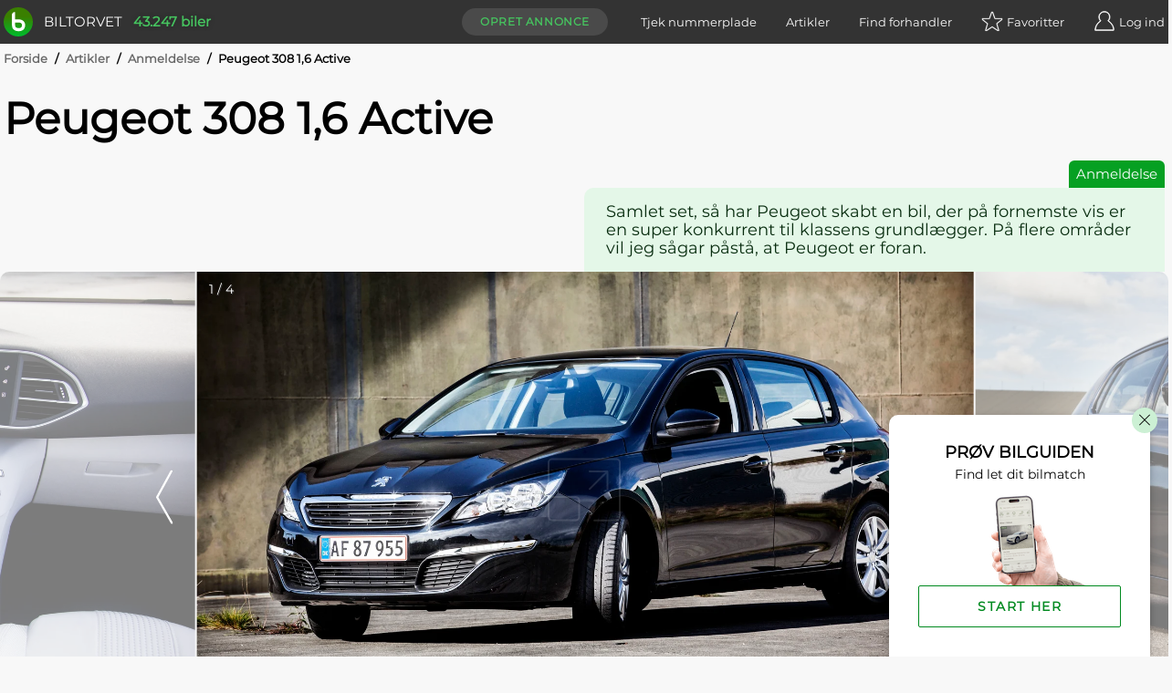

--- FILE ---
content_type: text/html; charset=utf-8
request_url: https://www.biltorvet.dk/artikler/anmeldelser/peugeot-308-1-6-active/2202
body_size: 24225
content:

<!DOCTYPE html>
<html lang="da">

<head>
  
<meta charset="utf-8" />
<meta http-equiv=X-UA-Compatible content="IE=edge">
<meta name="viewport" content="width=device-width, initial-scale=1">
<meta name="theme-color" content="#333" />
<meta name="msapplication-TileColor" content="#333" />

  <title>Peugeot 308 1,6 Active</title>

  <meta name="description" content="Samlet set, s&#xE5; har Peugeot skabt en bil, der p&#xE5; fornemste vis er en super konkurrent til klassens grundl&#xE6;gger. P&#xE5; flere omr&#xE5;der vil jeg s&#xE5;gar p&#xE5;st&#xE5;, at Peugeot er foran." />

  <link rel="canonical" href="https://www.biltorvet.dk/artikler/anmeldelser/peugeot-308-1-6-active/2202" />


  <link rel="preload" as="font" type="font/woff2" crossorigin="anonymous" href="/font/Montserrat-Regular.woff2">

<style>
    @font-face {
        font-family: 'Montserrat Regular';
        font-style: normal;
        font-weight: 400;
        font-display: swap;
        src: url(/font/Montserrat-Regular.woff2) format('woff2'), url(/font/Montserrat-Regular.woff) format('woff');
    }

    @font-face {
        font-family: 'Codan-Bold';
        font-style: normal;
        font-weight: 400;
        font-display: swap;
        src: url(/font/Codan-Bold.otf) format('opentype');
    }

    @font-face {
        font-family: 'Codan-Book';
        font-style: normal;
        font-weight: 400;
        font-display: swap;
        src: url(/font/Codan-Book.otf) format('opentype');
    }

    @font-face {
        font-family: 'Codan-Medium';
        font-style: normal;
        font-weight: 400;
        font-display: swap;
        src: url(/font/Codan-Medium.otf) format('opentype');
    }
</style>

<script>
  try {
    document.fonts.forEach(function(f) {
      f.family.indexOf('Montserrat Regular') !== -1 && f.load()
    })
  } catch (e) {}
</script>


  <meta name="msapplication-TileImage" content="/static/icons/devices/ms-icon-144x144.png">
<link rel="apple-touch-icon" sizes="57x57" href="/static/icons/devices/apple-icon-57x57.png">
<link rel="apple-touch-icon" sizes="60x60" href="/static/icons/devices/apple-icon-60x60.png">
<link rel="apple-touch-icon" sizes="72x72" href="/static/icons/devices/apple-icon-72x72.png">
<link rel="apple-touch-icon" sizes="76x76" href="/static/icons/devices/apple-icon-76x76.png">
<link rel="apple-touch-icon" sizes="114x114" href="/static/icons/devices/apple-icon-114x114.png">
<link rel="apple-touch-icon" sizes="120x120" href="/static/icons/devices/apple-icon-120x120.png">
<link rel="apple-touch-icon" sizes="144x144" href="/static/icons/devices/apple-icon-144x144.png">
<link rel="apple-touch-icon" sizes="152x152" href="/static/icons/devices/apple-icon-152x152.png">
<link rel="apple-touch-icon" sizes="180x180" href="/static/icons/devices/apple-icon-180x180.png">
<link rel="icon" type="image/png" sizes="16x16" href="/static/icons/devices/favicon-16x16.png">
<link rel="icon" type="image/png" sizes="32x32" href="/static/icons/devices/favicon-32x32.png">
<link rel="icon" type="image/png" sizes="96x96" href="/static/icons/devices/favicon-96x96.png">
<link rel="icon" type="image/png" sizes="192x192" href="/static/icons/devices/android-icon-192x192.png">
<link rel="manifest" href="/static/icons/devices/manifest.json">


<meta property="og:image" content="https://picture.biltorvetcdn.net/cdn-cgi/image/width=1600,height=1200,fit=cover,format=auto/biltorvet/article/8619248b65534ab4808f084b498e204f.jpg"/>
<meta property="og:image:width" content="1600"/>
<meta property="og:image:height" content="1200"/>

<meta property="og:title" content="Anmeldelse: Peugeot 308 1,6 Active"/>
<meta property="og:description" content="Samlet set, s&#229; har Peugeot skabt en bil, der p&#229; fornemste vis er en super konkurrent til klassens grundl&#230;gger. P&#229; flere omr&#229;der vil jeg s&#229;gar p&#229;st&#229;, at Peugeot er foran."/>
<meta property="og:url" content="https://www.biltorvet.dk/artikler/anmeldelser/peugeot-308-1-6-active/2202"/>
<meta property="og:type" content="article" />
  <link rel="stylesheet" href="/static/css/base.min.css" />

  

  <link rel="preload" as="style" href="/dist/css/app.25011e9e.css" />
  <link rel="preload" as="script" href="/dist/js/app.3432fb6c.js" />
  <link rel="preload" as="script" href="/dist/js/chunk-vendors-5a805870.3a9fb9bd.js" /><link rel="preload" as="script" href="/dist/js/chunk-vendors-7708ed28.52df5aab.js" /><link rel="preload" as="script" href="/dist/js/chunk-vendors-7d47fb9b.49184806.js" /><link rel="preload" as="script" href="/dist/js/chunk-vendors-c0d76f48.84d26c53.js" /><link rel="preload" as="script" href="/dist/js/chunk-vendors-d48b9201.795bae05.js" /><link rel="preload" as="script" href="/dist/js/chunk-vendors-f945abb9.bf6f48f1.js" />
  <link rel="stylesheet" href="/dist/css/app.25011e9e.css" />

      <link rel="preload" as="script" href="/dist/js/10-article-detail.e2b6b4b7.js" />
      <link rel="preload" as="style" href="/dist/css/10-article-detail.c4799cca.css" />
      <link rel="preload" as="script" href="/dist/js/21-requirement-search.5184fd9e.js" />
      <link rel="preload" as="style" href="/dist/css/21-requirement-search.d77bd3f9.css" />

  <!-- The initial config of Consent Mode -->
  <script type="text/javascript">
  window.dataLayer = window.dataLayer || [];
  function gtag() {
    dataLayer.push(arguments);
  }
  gtag('consent', 'default', {
    ad_storage: 'denied',
    analytics_storage: 'denied',
    wait_for_update: 1500,
  });
  gtag('set', 'ads_data_redaction', true);
  </script>

  <!-- Cookie Information Pop-up Script is required for the SDK -->
  <script id="CookieConsent" src="https://policy.app.cookieinformation.com/uc.js" data-culture="DA" data-gcm-version="2.0" type="text/javascript"></script>

  <script>
        (function (w, d, s, l, i) {
            w[l] = w[l] || []; w[l].push({
                'gtm.start':
                    new Date().getTime(), event: 'gtm.js'
            }); var f = d.getElementsByTagName(s)[0],
                j = d.createElement(s), dl = l != 'dataLayer' ? '&l=' + l : ''; j.async = true; j.src =
                    'https://www.googletagmanager.com/gtm.js?id=' + i + dl; f.parentNode.insertBefore(j, f);
        })(window, document, 'script', 'dataLayer', 'GTM-NC6X444');
  </script>

  <meta name="ahrefs-site-verification" content="193f88ee77c02f2a5c11c3cab26bf1275a1550d5fd50baced6b95d7a4cff186a">
  <meta name="google-site-verification" content="fmBp0IpV3xIEuznML6G2IJIiGaltXG7C5c3y5Odc5Pk" />
  <meta property="fb:pages" content="342171499226489" />
  <meta name="google-adsense-account" content="ca-pub-3531271776364299" />
</head>

<body data-user-email="">
  <noscript>
    <iframe src="https://www.googletagmanager.com/ns.html?id=GTM-NC6X444"
            height="0" width="0" style="display:none;visibility:hidden"></iframe>
  </noscript>

  <div id="app">
    <div  
         >
      <header id="headerTopPlacement" class="header header--top-placement">
        
<div class="container">
  <div class="header__container">
    <a href="/">
      <div class="logo print-visible">
          <span class="logo__image"><img class="h-8 w-8" src="/static/img/vector/logo-green.svg" alt="Logo"/></span>
        <span class="logo__text">Biltorvet</span>
      </div>
    </a>
    <span class="header__total-count print-hidden">43.247 biler</span>
    <nav class="menu print-hidden">
      <VueMenu
        :is-registered="false"
        :login="{ url: '/login', text: 'Log ind', class: 'log-in', alias: 'login' }"
        :login-options='{&quot;googleEnabled&quot;:true,&quot;googleClientId&quot;:&quot;1016713895788-g45jloqnkqj3sq5qsdl1b1n28jl8vr8v.apps.googleusercontent.com&quot;,&quot;googleLoginUri&quot;:&quot;https://www.biltorvet.dk/login/LoginWithGoogle&quot;,&quot;facebookEnabled&quot;:true,&quot;facebookAppId&quot;:&quot;1281525595256500&quot;,&quot;appleEnabled&quot;:true,&quot;appleClientId&quot;:&quot;dk.biltorvet.biltorvetapp&quot;,&quot;appleRedirectUri&quot;:&quot;https://www.biltorvet.dk/login/LoginWithApple&quot;}'
        :logout="{ url: '/logout', text: 'Log ud', class: 'log-out', alias: 'logout' }"
        :dashboard="{ url: '/bruger', text: 'Mit Biltorvet', class: 'dashboard', alias: 'user' }"
        :favorites="{ url: '/bruger/praeferencer/favoritter', text: 'Favoritter', class: 'favorites', alias: 'normal', count: 0 }"
        :create-ad="{ url: '/bruger/annoncer/opret', text: 'Opret annonce', class: 'create-ad', alias: 'normal' }"
        :items="[
          { url: '/nummerpladeopslag', text: 'Tjek nummerplade', class: 'license-plate-lookup', alias: 'normal' },
          { url: '/artikler', text: 'Artikler', class: 'article', alias: 'normal' },
          { url: '/forhandler', text: 'Find forhandler', class: 'find-dealer', alias: 'normal' }
        ]">
      </VueMenu>
    </nav>
  </div>
</div>

      </header>
    </div>

    
<ArticleDetailView></ArticleDetailView>

<div class="container">
  
  <div class="breadcrumb">
      <div>

        <span class="breadcrumb__text breadcrumb__link">
            <a href="/">Forside</a>
            <span class="breadcrumb__text breadcrumb__slash">/</span>
        </span>
      </div>
      <div>

        <span class="breadcrumb__text breadcrumb__link">
            <a href="/artikler">Artikler</a>
            <span class="breadcrumb__text breadcrumb__slash">/</span>
        </span>
      </div>
      <div>

        <span class="breadcrumb__text breadcrumb__link">
            <a href="/artikler/anmeldelser">Anmeldelse</a>
            <span class="breadcrumb__text breadcrumb__slash">/</span>
        </span>
      </div>
      <div>

        <span class="breadcrumb__text">
Peugeot 308 1,6 Active        </span>
      </div>
  </div>

  
<div class="article-top">
  <h1 class="article-top__title">
    Peugeot 308 1,6 Active
  </h1>
  <div class="article-top__container">
    <span class="article-top__type">
      Anmeldelse
    </span>
      <h2 class="article-top__summary">
        Samlet set, s&#xE5; har Peugeot skabt en bil, der p&#xE5; fornemste vis er en super konkurrent til klassens grundl&#xE6;gger. P&#xE5; flere omr&#xE5;der vil jeg s&#xE5;gar p&#xE5;st&#xE5;, at Peugeot er foran.
      </h2>
  </div>
</div>

</div>
<div class="gallery-container-article-section">
  
<div>
  <div >
    <Gallery :items='[{&quot;type&quot;:&quot;Image&quot;,&quot;url&quot;:&quot;https://picture.biltorvetcdn.net/cdn-cgi/image/width=1600,height=900,fit=cover,format=auto/biltorvet/article/8619248b65534ab4808f084b498e204f.jpg&quot;,&quot;fullscreenUrl&quot;:&quot;https://picture.biltorvetcdn.net/cdn-cgi/image/width=3200,height=3200,format=auto/biltorvet/article/8619248b65534ab4808f084b498e204f.jpg&quot;,&quot;alt&quot;:&quot;Peugeot 308&quot;},{&quot;type&quot;:&quot;Image&quot;,&quot;url&quot;:&quot;https://picture.biltorvetcdn.net/cdn-cgi/image/width=1600,height=900,fit=cover,format=auto/biltorvet/article/edcb837384f14212beec13df67f69384.jpg&quot;,&quot;fullscreenUrl&quot;:&quot;https://picture.biltorvetcdn.net/cdn-cgi/image/width=3200,height=3200,format=auto/biltorvet/article/edcb837384f14212beec13df67f69384.jpg&quot;,&quot;alt&quot;:&quot;Peugeot 308&quot;},{&quot;type&quot;:&quot;Image&quot;,&quot;url&quot;:&quot;https://picture.biltorvetcdn.net/cdn-cgi/image/width=1600,height=900,fit=cover,format=auto/biltorvet/article/f07e22d9a8334555bd89a71bee315ded.jpg&quot;,&quot;fullscreenUrl&quot;:&quot;https://picture.biltorvetcdn.net/cdn-cgi/image/width=3200,height=3200,format=auto/biltorvet/article/f07e22d9a8334555bd89a71bee315ded.jpg&quot;,&quot;alt&quot;:&quot;Peugeot 308&quot;},{&quot;type&quot;:&quot;Image&quot;,&quot;url&quot;:&quot;https://picture.biltorvetcdn.net/cdn-cgi/image/width=1600,height=900,fit=cover,format=auto/biltorvet/article/c6f7c40716514641b1b6280cd34c8c86.jpg&quot;,&quot;fullscreenUrl&quot;:&quot;https://picture.biltorvetcdn.net/cdn-cgi/image/width=3200,height=3200,format=auto/biltorvet/article/c6f7c40716514641b1b6280cd34c8c86.jpg&quot;,&quot;alt&quot;:&quot;Peugeot 308&quot;}]'></Gallery>
  </div>
</div>

</div>
<div class="container">
  <div class="article__grid">
    <div class="article__grid-side">
      
<div class="article-author">
        <a href="/redaktionen" title="Læs mere om Biltorvets redaktion"><img loading="lazy" class="article-author__image" src="/static/img/vector/logo-green.svg" alt="Kristian Klarskov"/></a>
    <div class="article-author__info-container">
            <p class="article-author__name"><a href="/redaktionen" title="Læs mere om Biltorvets redaktion">Kristian Klarskov</a></p>
        <hr class="article-author__line"/>
        <p class="article-author__date">15-05-2014</p>
    </div>
</div>

      <div class="layout--show-md">
        
    <div class="article-pro-con-list">
        <h3 class="article-pro-con-list__title">
            Biltorvets vurdering
        </h3>
        <ul class="article-pro-con-list__list">
                <li class="article-pro-con-list__item">
                    <span class="article-pro-con-list__icon">
                            <svg class="article-pro-con-list__image article-pro-con-list__image--pro" xmlns="http://www.w3.org/2000/svg" viewBox="0 0 300 300"><path fill="none" stroke="#000" stroke-linecap="round" stroke-linejoin="round" stroke-width="38" d="M261.8 89.2L132 220.7l-84.4-85.5" /></svg>

                    </span>
                        <p class="article-pro-con-list__text">Design</p>
                        <p class="article-pro-con-list__text">Kabinefunktionalitet</p>
                        <p class="article-pro-con-list__text">Kvalitetsfornemmelse</p>
                        <p class="article-pro-con-list__text">Motorer</p>
                        <p class="article-pro-con-list__text">Bagageplads</p>
                        <p class="article-pro-con-list__text">Priser</p>
                </li>
                <li class="article-pro-con-list__item">
                    <span class="article-pro-con-list__icon">
                            <svg class="article-pro-con-list__image article-pro-con-list__image--con" xmlns="http://www.w3.org/2000/svg" viewBox="0 0 300 300"><path fill="none" stroke="#000" stroke-linecap="round" stroke-linejoin="round" stroke-width="38" d="M244.7129 55.6636L52.6883 247.2195M244.074 247.1695L52.2901 54.8774"/></svg>

                    </span>
                        <p class="article-pro-con-list__text">Gearskifte</p>
                        <p class="article-pro-con-list__text">Benplads ved bags&#xE6;det</p>
                </li>
        </ul>
    </div>

      </div>



      <div class="layout--show-md">

<div class="article-list-links">
  <h3 class="article-list-links__title">Seneste nyt</h3>
  <ul class="article-list-links__list">
          <li class="article-list-links__item">
              <a class="article-list-links__link" href="/artikler/anmeldelser/naesten-1-300-kilometer-i-vintervejr---saa-galt-gaar-det-for-kia-pv5/4297">N&#xE6;sten 1.300 kilometer i vintervejr &#x2013; s&#xE5; galt g&#xE5;r det for Kia PV5</a>
          </li>
          <li class="article-list-links__item">
              <a class="article-list-links__link" href="/artikler/anmeldelser/metervarer-i-danskerklassen---mgs6-ev/4296">Metervarer i danskerklassen &#x2013; MGS6 EV</a>
          </li>
          <li class="article-list-links__item">
              <a class="article-list-links__link" href="/artikler/anmeldelser/bjerggeden-der-kunne---dacia-duster-hybrid-150-4x4/4295">Bjerggeden der kunne &#x2013; Dacia Duster Hybrid 150 4x4</a>
          </li>
  </ul>
</div>

<div class="article-list-links">
  <h3 class="article-list-links__title">Relaterede artikler</h3>
  <ul class="article-list-links__list">
          <li class="article-list-links__item">
              <a class="article-list-links__link" href="/artikler/anmeldelser/peugeot-308-sw-phev-er-en-uddoed-race-men-en-laekker-vogn/4003">Peugeot 308 SW PHEV er en udd&#xF8;d race men en l&#xE6;kker vogn</a>
          </li>
          <li class="article-list-links__item">
              <a class="article-list-links__link" href="/artikler/nyheder/her-er-den-elektriske-peugeot-e-308---kommer-baade-som-stationcar-og-hatch/3984">Her er den elektriske Peugeot e-308 &#x2013; kommer b&#xE5;de som stationcar og hatch</a>
          </li>
          <li class="article-list-links__item">
              <a class="article-list-links__link" href="/artikler/anmeldelser/fransk-finesse---peugeot-308-sw-plug-in-hybrid/3906">Fransk finesse &#x2013; Peugeot 308 SW Plug-In Hybrid</a>
          </li>
  </ul>
</div>      </div>

    </div>
    <main class="article__grid-main">
      
<div class="article-text">
  <p>Selvom n&aelig;ste alt fokus er rettet p&aring; de sm&aring; mikro- og minibiler i disse tider, s&aring; er der &eacute;n klasse, hvor bilproducenter virkelig &oslash;nsker at v&aelig;re f&oslash;rende &ndash; &eacute;n klasse, hvor de &oslash;nsker at s&aelig;tte standarden. Klassen er selvf&oslash;lgelig Golf-klassen, som har sit navn efter VW&rsquo;s bil af samme navn, som i rigtig mange &aring;r satte standarden for, hvad der var godt og hvad konkurrenterne skulle sigte mod. Tiderne &aelig;ndrer sig, og selvom VW Golf stadig er blandt de absolut bedste, s&aring; har den f&aring;et skarp konkurrence fra stort set alle sider og er p&aring; ingen m&aring;de f&oslash;rende p&aring; alle punkter. En af de producenter, som meget gerne vil sl&aring; til Golfen er Peugeot &ndash; derfor har de lanceret deres nye 308&rsquo;er.<br />
<br />
Peugeot 308 er en helt ny bil. Den har intet at g&oslash;re med den udg&aring;ede model og det m&aelig;rkes og ses. Allerede n&aring;r du tr&aelig;der op ved siden af 308&rsquo;eren, s&aring; kan du m&aelig;rke kvalitetsl&oslash;ftet. Alene bilens udstr&aring;ling fort&aelig;ller, at Peugeots designere, men s&aring; sandelig ogs&aring; ingeni&oslash;rer, har l&oslash;ftet deres opgave ikke bare et men ogs&aring; to eller tre niveauer.<br />
<br />
Rent designm&aelig;ssigt har designerne hos Peugeot skabt nogle meget rene linjer, som p&aring; samme tid f&aring;r bilen til at fremst&aring; elegant men ogs&aring; langt mere robust og volumin&oslash;s. Det kl&aelig;der bilen rigtig godt og vil med garanti falde i de flestes smag. Samtidig har man naturligvis integreret den nye Peugeot front, hvor b&aring;de navn og l&oslash;ve st&aring;r tydeligt frem.<br />
<br />
Bag rattet er der virkelig sket store forandringer &ndash; og det allerede inden du starter motoren. Kabinen i Peugeot 308 er helt unik og har allerede vundet flere internationale priser. Peugeot er g&aring;et all in og har fjernet stort set alle (med undtagelse af 5, red.) knapper, s&aring; alle indstillinger af bilen foreg&aring;r igennem en stor touch screen midt i instrumentpanelet. Systemet fungerer super godt og det tager ikke lang tid at v&aelig;nne sig til at bruge det. Samtidig kan systemet tilpasses efter dine behov, s&aring; du nemt kan f&aring; tingene, som du bedst kan lide dem. Personligt kunne jeg godt have t&aelig;nkt mig, at sk&aelig;rmen var vendt/drejet en smule mod bilens chauff&oslash;r, da man i visse tilf&aelig;lde skal l&aelig;ne sig lidt frem i s&aelig;det for at n&aring; nogle af tasterne.<br />
<br />
Nogle vil m&aring;ske mene, at det er langt nemmere at dreje p&aring; en knap for at betjene f.eks. klimaanl&aelig;gget, end at finde det p&aring; sk&aelig;rmen. Det kan de til dels have ret i. Men, efter ganske f&aring; dage sidder det hele i fingrene p&aring; dig &ndash; og s&aring; tror jeg egentlig du v&aelig;rds&aelig;tter designet mere end muligheden for en drejeknap.<br />
<br />
Vi har testet den nye 308&rsquo;er i to versionen. Den ene er den 1,6 liters diesel med 116 hk og den anden er den 1,6 liters benzin-version med 125 hk. Og lad os lige stoppe her et &oslash;jeblik. Det er nemlig v&aelig;rd at bide rigtig godt fat i disse to motorer, da de virkelig imponerer i en s&aring;dan grad, at man f&oslash;ler, at Peugeot har haft tryllestaven fremme. Dieselmotoren har en fin og bl&oslash;d gangkultur og imponerer med dit enorme overskud i mellemaccelerationerne. Benzinmotoren er nyudviklet og s&aring; utrolig smidig og bl&oslash;d &ndash; men samtidig ogs&aring; fuld af kraft. Der er tale om en af den slags motorer, hvor du bliver n&oslash;dt til at bruge cruise control &ndash; ellers kommer du nemt til at k&oslash;re for st&aelig;rkt, alene fordi motoren er s&aring; tyst og fornemmelsen for fart s&aring; afd&aelig;mpet pga. bilens klippefaste placering p&aring; vejen. Jeg er meget imponeret af de to motorer og i s&aelig;rdeleshed den 1,6 liters benzinmotor.<br />
<br />
Lige s&aring; imponeret er jeg dog ikke af gearskiftet. Personligt mener jeg, at det altid har v&aelig;ret Peugeots akillesh&aelig;l. Og selvom det i 308&rsquo;eren er blevet imponerende meget bedre, s&aring; f&oslash;les overgangen i den 6-trins manuelle gearkasses lave gear ikke s&aring; l&aelig;kker, som den kunne g&oslash;re. S&aring; Peugeot, I er godt p&aring; vej med gearskiftet &ndash; det mangler bare lige det sidste f&oslash;r det sidder lige i skabet.<br />
<br />
Bag rattet nyder man godt af kabinens kvalitet. Materialerne er gode og matcher det l&aelig;kre design. Rattet f&oslash;lger Peugeot-trenden og er s&aring; lille, at du kigger over det og ikke igennem det for at se instrumenterne. Det fungerer og folk med hang til sport, vil nyde det lille rat.<br />
<br />
Foran nyder man godt af den gode plads og s&aelig;derne er glimrende. Ved bags&aelig;det er pladsen dog ikke imponerende, specielt ikke, hvis vi sammenligner med konkurrenterne. Her er flere af dem langt mere rummelige.<br />
<br />
I bagagerummet er der plads til 470 liter, hvilket er betydeligt mere end i VW Golf. Her m&aelig;rkes det tydeligt, hvem der v&aelig;gter bagageplads over bags&aelig;deplads.<br />
<br />
Samlet set, s&aring; har Peugeot skabt en bil, der p&aring; fornemste vis er en super konkurrent til klassens grundl&aelig;gger. P&aring; flere omr&aring;der vil jeg s&aring;gar p&aring;st&aring;, at Peugeot er foran. Foran er de ogs&aring; p&aring; prisen, hvor du f.eks. f&aring;r en 308&rsquo;er med den n&aelig;vnte 1,6 liters benzinmotor p&aring; 125 hk og det mellemste (med fuldt tilstr&aelig;kkelige, red.) udstyrsniveau Active for 255.000,-. En tilsvarende Golf koster 294.000,-.<br />
<br />
Jeg er p&aring; ingen m&aring;de i tvivl om, at den nye Peugeot 308 bliver en succes. Sp&oslash;rgsm&aring;let er bare, om bilen i virkeligheden er blevet s&aring; l&aelig;kker rent optisk, at den skr&aelig;mmer kernekunderne v&aelig;k &ndash; alts&aring; b&oslash;rnefamilierne, der skal bruge et transportmiddel og ikke en fancy k&oslash;remaskine. Jeg tror det ikke &ndash; og slet ikke n&aring;r SW-modellen om ganske kort tid dukker op. S&aring; tror jeg, at Peugeot kommer til at tage en ordentlig bid af Golf-kagen. Peugeot 308 er den bedste Peugeot til dato!</p>

<p>&nbsp;</p>
</div>


      <div class="layout--hide-md">
        
    <div class="article-pro-con-list">
        <h3 class="article-pro-con-list__title">
            Biltorvets vurdering
        </h3>
        <ul class="article-pro-con-list__list">
                <li class="article-pro-con-list__item">
                    <span class="article-pro-con-list__icon">
                            <svg class="article-pro-con-list__image article-pro-con-list__image--pro" xmlns="http://www.w3.org/2000/svg" viewBox="0 0 300 300"><path fill="none" stroke="#000" stroke-linecap="round" stroke-linejoin="round" stroke-width="38" d="M261.8 89.2L132 220.7l-84.4-85.5" /></svg>

                    </span>
                        <p class="article-pro-con-list__text">Design</p>
                        <p class="article-pro-con-list__text">Kabinefunktionalitet</p>
                        <p class="article-pro-con-list__text">Kvalitetsfornemmelse</p>
                        <p class="article-pro-con-list__text">Motorer</p>
                        <p class="article-pro-con-list__text">Bagageplads</p>
                        <p class="article-pro-con-list__text">Priser</p>
                </li>
                <li class="article-pro-con-list__item">
                    <span class="article-pro-con-list__icon">
                            <svg class="article-pro-con-list__image article-pro-con-list__image--con" xmlns="http://www.w3.org/2000/svg" viewBox="0 0 300 300"><path fill="none" stroke="#000" stroke-linecap="round" stroke-linejoin="round" stroke-width="38" d="M244.7129 55.6636L52.6883 247.2195M244.074 247.1695L52.2901 54.8774"/></svg>

                    </span>
                        <p class="article-pro-con-list__text">Gearskifte</p>
                        <p class="article-pro-con-list__text">Benplads ved bags&#xE6;det</p>
                </li>
        </ul>
    </div>

      </div>

      
    <div class="article-specs">
        <h3>Specifikationer</h3>
        <table>
            <tbody>
                    <tr>
                        <td>Motortype</td>
                        <td>R4/16v</td>
                    </tr>
                    <tr>
                        <td>Slagvolumen</td>
                        <td>1.598</td>
                    </tr>
                    <tr>
                        <td>Antal HK</td>
                        <td>125</td>
                    </tr>
                    <tr>
                        <td>Drejningsmoment (Nm)</td>
                        <td>200</td>
                    </tr>
                    <tr>
                        <td>Drivende hjul</td>
                        <td>Forhjulstr&#xE6;k</td>
                    </tr>
                    <tr>
                        <td>Antal gear</td>
                        <td>6M</td>
                    </tr>
                    <tr>
                        <td>Acc 0 til 100 km/t (sek.)</td>
                        <td>8,9</td>
                    </tr>
                    <tr>
                        <td>Acc 0 til 100 km/t (sek.), m&#xE5;lt</td>
                        <td>9,0</td>
                    </tr>
                    <tr>
                        <td>CO2-emission (g/km)</td>
                        <td>129</td>
                    </tr>
                    <tr>
                        <td>Bagagerumskapacitet (l)</td>
                        <td>470/1.309</td>
                    </tr>
                    <tr>
                        <td>Pris</td>
                        <td>254.990</td>
                    </tr>
                    <tr>
                        <td>Drejningsmoment m&#xE5;lt ved omdrejninger</td>
                        <td>1.400</td>
                    </tr>
                    <tr>
                        <td>Forbrug (km/l), m&#xE5;lt</td>
                        <td>18,1</td>
                    </tr>
                    <tr>
                        <td>Forbrug EU-mix (km/l)</td>
                        <td>17,9</td>
                    </tr>
                    <tr>
                        <td>HK m&#xE5;lt ved Omdr.</td>
                        <td>6.000</td>
                    </tr>
                    <tr>
                        <td>Tankkapacitet (l)</td>
                        <td>53</td>
                    </tr>
                    <tr>
                        <td>Tophastighed (km/t)</td>
                        <td>202</td>
                    </tr>
            </tbody>
        </table>
    </div>


      <div class="layout--hide-md">

<div class="article-list-links">
  <h3 class="article-list-links__title">Seneste nyt</h3>
  <ul class="article-list-links__list">
          <li class="article-list-links__item">
              <a class="article-list-links__link" href="/artikler/anmeldelser/naesten-1-300-kilometer-i-vintervejr---saa-galt-gaar-det-for-kia-pv5/4297">N&#xE6;sten 1.300 kilometer i vintervejr &#x2013; s&#xE5; galt g&#xE5;r det for Kia PV5</a>
          </li>
          <li class="article-list-links__item">
              <a class="article-list-links__link" href="/artikler/anmeldelser/metervarer-i-danskerklassen---mgs6-ev/4296">Metervarer i danskerklassen &#x2013; MGS6 EV</a>
          </li>
          <li class="article-list-links__item">
              <a class="article-list-links__link" href="/artikler/anmeldelser/bjerggeden-der-kunne---dacia-duster-hybrid-150-4x4/4295">Bjerggeden der kunne &#x2013; Dacia Duster Hybrid 150 4x4</a>
          </li>
  </ul>
</div>

<div class="article-list-links">
  <h3 class="article-list-links__title">Relaterede artikler</h3>
  <ul class="article-list-links__list">
          <li class="article-list-links__item">
              <a class="article-list-links__link" href="/artikler/anmeldelser/peugeot-308-sw-phev-er-en-uddoed-race-men-en-laekker-vogn/4003">Peugeot 308 SW PHEV er en udd&#xF8;d race men en l&#xE6;kker vogn</a>
          </li>
          <li class="article-list-links__item">
              <a class="article-list-links__link" href="/artikler/nyheder/her-er-den-elektriske-peugeot-e-308---kommer-baade-som-stationcar-og-hatch/3984">Her er den elektriske Peugeot e-308 &#x2013; kommer b&#xE5;de som stationcar og hatch</a>
          </li>
          <li class="article-list-links__item">
              <a class="article-list-links__link" href="/artikler/anmeldelser/fransk-finesse---peugeot-308-sw-plug-in-hybrid/3906">Fransk finesse &#x2013; Peugeot 308 SW Plug-In Hybrid</a>
          </li>
  </ul>
</div>      </div>
    </main>
  </div>
</div>

  <div class="container">
    
  <CardAdSlider
      :title="'Peugeot 308 annoncer'"
      :ads='[{&quot;id&quot;:2996380,&quot;url&quot;:&quot;/bil/peugeot/308/1-5-bluehdi-special-pack-130hk-5d-6g/2996380&quot;,&quot;imageUrl&quot;:&quot;https://picture.biltorvetcdn.net/cdn-cgi/image/width=500,height=375,fit=cover,format=auto/biltorvet/product/00ba51a3a2d447a598c589af9aac64b7.jpg&quot;,&quot;makeModel&quot;:&quot;Peugeot 308&quot;,&quot;variant&quot;:&quot;1,5 BlueHDi Special Pack 130HK 5d 6g&quot;,&quot;labels&quot;:[{&quot;text&quot;:&quot;NYHED&quot;,&quot;css&quot;:&quot;green&quot;,&quot;hex&quot;:&quot;#06a022&quot;}],&quot;hasVideo&quot;:true,&quot;priceText&quot;:&quot;129.900 kr.&quot;,&quot;location&quot;:&quot;Give&quot;,&quot;kilometers&quot;:&quot;85.000&quot;,&quot;year&quot;:&quot;2020&quot;,&quot;kmPerLiter&quot;:&quot;28,6&quot;,&quot;propellantType&quot;:&quot;Diesel&quot;},{&quot;id&quot;:2995985,&quot;url&quot;:&quot;/bil/peugeot/308/sw-1-6-bluehdi-active-120hk-stc-6g/2995985&quot;,&quot;imageUrl&quot;:&quot;https://picture.biltorvetcdn.net/cdn-cgi/image/width=500,height=375,fit=cover,format=auto/biltorvet/product/8875c7ee42c74d3da3523c265d5eef3d.jpg&quot;,&quot;makeModel&quot;:&quot;Peugeot 308&quot;,&quot;variant&quot;:&quot;SW 1,6 BlueHDi Active 120HK Stc 6g&quot;,&quot;labels&quot;:[{&quot;text&quot;:&quot;FOKUS&quot;,&quot;css&quot;:&quot;green-900&quot;,&quot;hex&quot;:&quot;#126924&quot;},{&quot;text&quot;:&quot;KOMMISSIONSSALG&quot;,&quot;css&quot;:&quot;blue&quot;,&quot;hex&quot;:&quot;#51a0f3&quot;}],&quot;isHighlighted&quot;:true,&quot;dealerLogo&quot;:&quot;https://picture.biltorvetcdn.net/cdn-cgi/image/width=160,height=25,format=png/biltorvet/company/b46ddc77d8ed4d89b85caa9d866d74e3.png&quot;,&quot;priceText&quot;:&quot;35.900 kr.&quot;,&quot;location&quot;:&quot;Vodskov&quot;,&quot;kilometers&quot;:&quot;346.000&quot;,&quot;year&quot;:&quot;2015&quot;,&quot;kmPerLiter&quot;:&quot;31,3&quot;,&quot;propellantType&quot;:&quot;Diesel&quot;},{&quot;id&quot;:2995960,&quot;url&quot;:&quot;/bil/peugeot/308/1-6-hdi-92-comfort--stc/2995960&quot;,&quot;imageUrl&quot;:&quot;https://picture.biltorvetcdn.net/cdn-cgi/image/width=500,height=375,fit=cover,format=auto/biltorvet/product/11d6d7b6317149b1b3d4e19eac3b3a3c.jpg&quot;,&quot;makeModel&quot;:&quot;Peugeot 308&quot;,&quot;variant&quot;:&quot;1,6 HDi 92 Comfort+ stc.&quot;,&quot;labels&quot;:[{&quot;text&quot;:&quot;NYHED&quot;,&quot;css&quot;:&quot;green&quot;,&quot;hex&quot;:&quot;#06a022&quot;}],&quot;priceText&quot;:&quot;19.700 kr.&quot;,&quot;location&quot;:&quot;Ringk&#248;bing&quot;,&quot;kilometers&quot;:&quot;315.000&quot;,&quot;year&quot;:&quot;2010&quot;,&quot;kmPerLiter&quot;:&quot;21,3&quot;,&quot;propellantType&quot;:&quot;Diesel&quot;},{&quot;id&quot;:2995014,&quot;url&quot;:&quot;/bil/peugeot/308/1-6-bluehdi-120-active-sw/2995014&quot;,&quot;imageUrl&quot;:&quot;https://picture.biltorvetcdn.net/cdn-cgi/image/width=500,height=375,fit=cover,format=auto/biltorvet/product/586ccf969b5b4ae8b15f8a5dd24c3a43.jpg&quot;,&quot;makeModel&quot;:&quot;Peugeot 308&quot;,&quot;variant&quot;:&quot;1,6 BlueHDi 120 Active SW&quot;,&quot;labels&quot;:[{&quot;text&quot;:&quot;FOKUS&quot;,&quot;css&quot;:&quot;green-900&quot;,&quot;hex&quot;:&quot;#126924&quot;},{&quot;text&quot;:&quot;KOMMISSIONSSALG&quot;,&quot;css&quot;:&quot;blue&quot;,&quot;hex&quot;:&quot;#51a0f3&quot;}],&quot;isHighlighted&quot;:true,&quot;dealerLogo&quot;:&quot;https://picture.biltorvetcdn.net/cdn-cgi/image/width=160,height=25,format=png/biltorvet/company/977c340dd2fc43b296340e1a2380bbaa.png&quot;,&quot;priceText&quot;:&quot;57.700 kr.&quot;,&quot;location&quot;:&quot;Vodskov&quot;,&quot;kilometers&quot;:&quot;201.000&quot;,&quot;year&quot;:&quot;2015&quot;,&quot;kmPerLiter&quot;:&quot;31,3&quot;,&quot;propellantType&quot;:&quot;Diesel&quot;}]'>
  </CardAdSlider>

  </div>


  <RequirementSearch
    :chat-data="{&quot;questions&quot;:[{&quot;id&quot;:&quot;Price&quot;,&quot;questions&quot;:[&quot;Biler er forskellige ligesom dig og mig.&quot;,&quot;Fort&#230;l os om dine bilbehov, s&#229; finder vi den bil, der passer perfekt til dig.&quot;,&quot;F&#248;rst skal vi have en id&#233; om, hvad din nye bil cirka m&#229; koste?&quot;],&quot;answers&quot;:[{&quot;value&quot;:50000,&quot;valueMin&quot;:25000,&quot;valueMax&quot;:75000,&quot;text&quot;:&quot;Ca. 50.000 kr.&quot;},{&quot;value&quot;:100000,&quot;valueMin&quot;:75000,&quot;valueMax&quot;:150000,&quot;text&quot;:&quot;Ca. 100.000 kr.&quot;},{&quot;value&quot;:150000,&quot;valueMin&quot;:125000,&quot;valueMax&quot;:175000,&quot;text&quot;:&quot;Ca. 150.000 kr.&quot;},{&quot;value&quot;:200000,&quot;valueMin&quot;:175000,&quot;valueMax&quot;:250000,&quot;text&quot;:&quot;Ca. 200.000 kr.&quot;},{&quot;value&quot;:300000,&quot;valueMin&quot;:250000,&quot;valueMax&quot;:350000,&quot;text&quot;:&quot;Ca. 300.000 kr.&quot;},{&quot;value&quot;:400000,&quot;valueMin&quot;:350000,&quot;text&quot;:&quot;Over 400.000 kr.&quot;}]},{&quot;id&quot;:&quot;Age&quot;,&quot;questions&quot;:[&quot;Prisen p&#229; bilen afh&#230;nger meget af, hvor ny den er.&quot;,&quot;Hvor ny skal din bil v&#230;re?&quot;],&quot;answers&quot;:[{&quot;value&quot;:0,&quot;valueMax&quot;:1,&quot;text&quot;:&quot;Helt ny&quot;},{&quot;value&quot;:2,&quot;valueMin&quot;:1,&quot;valueMax&quot;:3,&quot;text&quot;:&quot;Nyere (h&#248;jst 3 &#229;r)&quot;},{&quot;value&quot;:4,&quot;valueMin&quot;:3,&quot;valueMax&quot;:5,&quot;text&quot;:&quot;M&#229; gerne v&#230;re lidt brugt (3-5 &#229;r)&quot;},{&quot;value&quot;:7,&quot;valueMin&quot;:5,&quot;valueMax&quot;:10,&quot;text&quot;:&quot;G&#248;r ikke noget, den er halvgammel (5-10 &#229;r)&quot;},{&quot;value&quot;:12,&quot;valueMin&quot;:10,&quot;text&quot;:&quot;Mit budget er kun til de &#230;ldste (over 10 &#229;r)&quot;}]},{&quot;id&quot;:&quot;PrimaryUsage&quot;,&quot;questions&quot;:[&quot;Hvad skal du prim&#230;rt bruge din nye bil til?&quot;],&quot;answers&quot;:[{&quot;value&quot;:1,&quot;text&quot;:&quot;Familiebil&quot;},{&quot;value&quot;:2,&quot;text&quot;:&quot;Sportsvogn&quot;},{&quot;value&quot;:3,&quot;text&quot;:&quot;Praktisk bil&quot;},{&quot;value&quot;:4,&quot;text&quot;:&quot;Bybil&quot;},{&quot;value&quot;:5,&quot;text&quot;:&quot;SUV&quot;},{&quot;value&quot;:6,&quot;text&quot;:&quot;Pendling&quot;},{&quot;value&quot;:7,&quot;text&quot;:&quot;Langtursbil&quot;}]},{&quot;id&quot;:&quot;TowWeightMin&quot;,&quot;questions&quot;:[&quot;Skal bilen kunne tr&#230;kke en trailer?&quot;],&quot;answers&quot;:[{&quot;value&quot;:900,&quot;text&quot;:&quot;Ja, mindst 900 kg&quot;},{&quot;value&quot;:1200,&quot;text&quot;:&quot;Ja, mindst 1200 kg&quot;},{&quot;value&quot;:1500,&quot;text&quot;:&quot;Ja, mindst 1500 kg&quot;},{&quot;value&quot;:2000,&quot;text&quot;:&quot;Ja, mindst 2000 kg&quot;},{&quot;text&quot;:&quot;Nej&quot;}]},{&quot;id&quot;:&quot;GearTypeAutomatic&quot;,&quot;questions&quot;:[&quot;Skal bilen have automatgear?&quot;],&quot;answers&quot;:[{&quot;value&quot;:true,&quot;text&quot;:&quot;Ja&quot;},{&quot;value&quot;:false,&quot;text&quot;:&quot;Nej&quot;},{&quot;text&quot;:&quot;Ingen betydning&quot;}]},{&quot;id&quot;:&quot;BodyTypeCabriolet&quot;,&quot;questions&quot;:[&quot;Skal det v&#230;re en &#229;ben bil? (cabriolet)&quot;],&quot;answers&quot;:[{&quot;value&quot;:true,&quot;text&quot;:&quot;Ja&quot;},{&quot;value&quot;:false,&quot;text&quot;:&quot;Nej&quot;},{&quot;text&quot;:&quot;Ingen betydning&quot;}]},{&quot;id&quot;:&quot;PropellantTypeElectric&quot;,&quot;questions&quot;:[&quot;Skal bilen v&#230;re en elbil?&quot;],&quot;answers&quot;:[{&quot;value&quot;:true,&quot;text&quot;:&quot;Ja&quot;},{&quot;value&quot;:false,&quot;text&quot;:&quot;Nej&quot;},{&quot;text&quot;:&quot;Ingen betydning&quot;}]}],&quot;isChatOpen&quot;:false,&quot;isPrioritiesFinished&quot;:false,&quot;showPopupFullSize&quot;:true}"
  ></RequirementSearch>




    
<div class="container pre-footer">
    <h4>Populære mærker</h4>
    <div class="pre-footer-list">
      <a href="/bil/audi">Audi</a>
      <span>–</span>
      <a href="/bil/bmw">BMW</a>
      <span>–</span>
      <a href="/bil/cupra">Cupra</a>
      <span>–</span>
      <a href="/bil/ford">Ford</a>
      <span>–</span>
      <a href="/bil/hyundai">Hyundai</a>
      <span>–</span>
      <a href="/bil/kia">Kia</a>
      <span>–</span>
      <a href="/bil/mercedes-benz">Mercedes-Benz</a>
      <span>–</span>
      <a href="/bil/nissan">Nissan</a>
      <span>–</span>
      <a href="/bil/peugeot">Peugeot</a>
      <span>–</span>
      <a href="/bil/polestar">Polestar</a>
      <span>–</span>
      <a href="/bil/skoda">Skoda</a>
      <span>–</span>
      <a href="/bil/suzuki">Suzuki</a>
      <span>–</span>
      <a href="/bil/tesla">Tesla</a>
      <span>–</span>
      <a href="/bil/toyota">Toyota</a>
      <span>–</span>
      <a href="/bil/volvo">Volvo</a>
      <span>–</span>
      <a href="/bil/vw">VW</a>
    </div>
</div>
<footer class="footer print-hidden">
  <div class="footer__newsletter-container container">
    <NewsLetter></NewsLetter>
  </div>
  <div class="footer__container container">
    <div class="footer__container--global">
      <nav class="footer__navigation">
        <ul class="footer__menu">
          <li class="footer__group-container">
            <input type="checkbox" id="footer__check_option1" class="js-check-group check-group" data-group="footer" />
            <label class="footer__header" for="footer__check_option1">
              Om
              <span class="icon--plus"></span>
            </label>
            <div class="footer__anchor-container">
              <a href="/om-os">Vi står bag Biltorvet</a>
              <a href="/redaktionen">Mød redaktionen</a>
              <a href="/cookiepolitik">Privatlivs- og cookiepolitik</a>
              <a href="/bruger/betingelser">Betingelser for brug</a>
              <a href="/forhandler">Find forhandlere</a>
            </div>
          </li>
          <li class="footer__group-container">
            <input type="checkbox" id="footer__check_option2" class="js-check-group check-group" data-group="footer" />
            <label class="footer__header" for="footer__check_option2">
              Køb
              <span class="icon--plus"></span>
            </label>
            <div class="footer__anchor-container">
              <a href="/bil">Bil</a>
              <a href="/varebil">Varebil</a>
              <a href="/mc">Motorcykel</a>
            </div>
          </li>
          <li class="footer__group-container">
            <input type="checkbox" id="footer__check_option3" class="js-check-group check-group" data-group="footer" />
            <label class="footer__header" for="footer__check_option3">
              Bruger
              <span class="icon--plus"></span>
            </label>
            <div class="footer__anchor-container">
              <a href="/bruger">Min profil</a>
              <a href="/bruger/soegeagenter">Søgeagenter</a>
              <a href="/bruger/praeferencer/favoritter">Favoritannoncer</a>
              <a href="/bruger/annoncer">Mine annoncer</a>
              <a href="/bruger/annoncer/opret">Opret annonce</a>
            </div>
          </li>
          <li class="footer__group-container">
            <input type="checkbox" id="footer__check_option4" class="js-check-group check-group" data-group="footer" />
            <label class="footer__header" for="footer__check_option4">
              Service
              <span class="icon--plus"></span>
            </label>
            <div class="footer__anchor-container">
              <a href="/nummerpladeopslag">Tjek nummerplade</a>
              <a href="/artikler">Artikler</a>
              <a href="/bilguiden">Bilguiden</a>
              <a href="/b2b">Biltorvet B2B</a>
            </div>
          </li>
          <li class="footer__group-container">
            <input type="checkbox" id="footer__check_option5" class="js-check-group check-group" data-group="footer" />
            <label class="footer__header" for="footer__check_option5">
              Inspiration
              <span class="icon--plus"></span>
            </label>
            <div class="footer__anchor-container">
              <a href="/app">Biltorvet App</a>
              <a href="/brugte-biler">Køb brugt bil</a>
              <a href="/fabriksnye-biler">Køb fabriksny bil</a>
              <a href="/elbiler">Køb elbil</a>
            </div>
          </li>
        </ul>
      </nav>
      <div class="footer__contact-image-container">
        <img loading="lazy" class="footer__contact-logo" alt="Biltorvet logo" src="/static/img/vector/logo-gray.svg" />
      </div>
      <div class="footer__contact-text-container">
        <div class="footer__company-info">
          <div class="footer__company-info__location">
            <p class="footer__company-info__location-name"><b>biltorvet.dk</b></p>
            <p class="footer__company-info__location-partof"><i>en del af Auto IT A/S</i></p>
            <p>Skagensgade 1</p>
            <p>2630 Taastrup</p>
            <p>CVR: 34576289</p>
            <p id="footer__company-info-phone"><a href="tel:88826260">Tlf.: 88 82 62 60</a></p>
          </div>
          <div class="footer__company-info-web">
            <p>E-mail:</p>
            <p>
              <a href="mailto:support@biltorvet.dk">support@biltorvet.dk</a>
            </p>
            <p><a href="https://www.autoit.dk/" target="_blank" rel="noopener">www.autoit.dk</a></p>
          </div>
        </div>
        <div class="footer__social">
          <p>Følg os</p>
          <div class="footer__social-anchors">
            <a href="//www.facebook.com/Biltorvet" target="_blank" rel="noreferrer noopener">
              <img loading="lazy" class="footer__social-logo" alt="Find os på Facebook" src="/static/img/vector/facebook.svg" />
            </a>
            <a href="//www.youtube.com/biltorvet" target="_blank" rel="noreferrer noopener">
              <img loading="lazy" class="footer__social-logo" alt="Find os på YouTube" src="/static/img/vector/youtube.svg" />
            </a>
            <a href="//www.instagram.com/biltorvet.dk/" target="_blank" rel="noreferrer noopener">
              <img loading="lazy" class="footer__social-logo" alt="Find os på Instagram" src="/static/img/vector/instagram.svg" />
            </a>
          </div>
        </div>
      </div>
    </div>
  </div>
</footer>

  </div>

  <script type="application/ld+json">
    {"@context":"https://schema.org","@type":["Article"],"url":"https://www.biltorvet.dk/artikler/anmeldelser/peugeot-308-1-6-active/2202","image":"https://picture.biltorvetcdn.net/cdn-cgi/image/width=1600,height=900,fit=cover,format=auto/biltorvet/article/8619248b65534ab4808f084b498e204f.jpg","author":{"@context":"https://schema.org","@type":["Person"],"memberOf":{"@context":"https://schema.org","@type":["Organization"],"address":{"@context":"https://schema.org","@type":["PostalAddress"],"addressCountry":"DK","addressLocality":"Høje Taastrup","postalCode":"2630","streetAddress":"Skagensgade 1"},"url":"https://www.biltorvet.dk","email":"support@biltorvet.dk","telephone":"88826260","name":"Biltorvet A/S","legalName":"Biltorvet A/S","logo":"https://www.biltorvet.dk/static/img/vector/logo-green.svg"},"name":"Kristian Klarskov","jobTitle":"Journalist"},"dateCreated":"2014-05-15T09:18:17.013","dateModified":"2014-05-15T09:18:17.013","datePublished":"2014-05-15T00:00:00","articleBody":"Selvom næste alt fokus er rettet på de små mikro- og minibiler i disse tider, så er der én klasse, hvor bilproducenter virkelig ønsker at være førende – én klasse, hvor de ønsker at sætte standarden. Klassen er selvfølgelig Golf-klassen, som har sit navn efter VW’s bil af samme navn, som i rigtig mange år satte standarden for, hvad der var godt og hvad konkurrenterne skulle sigte mod. Tiderne ændrer sig, og selvom VW Golf stadig er blandt de absolut bedste, så har den fået skarp konkurrence fra stort set alle sider og er på ingen måde førende på alle punkter. En af de producenter, som meget gerne vil slå til Golfen er Peugeot – derfor har de lanceret deres nye 308’er.Peugeot 308 er en helt ny bil. Den har intet at gøre med den udgåede model og det mærkes og ses. Allerede når du træder op ved siden af 308’eren, så kan du mærke kvalitetsløftet. Alene bilens udstråling fortæller, at Peugeots designere, men så sandelig også ingeniører, har løftet deres opgave ikke bare et men også to eller tre niveauer.Rent designmæssigt har designerne hos Peugeot skabt nogle meget rene linjer, som på samme tid får bilen til at fremstå elegant men også langt mere robust og voluminøs. Det klæder bilen rigtig godt og vil med garanti falde i de flestes smag. Samtidig har man naturligvis integreret den nye Peugeot front, hvor både navn og løve står tydeligt frem.Bag rattet er der virkelig sket store forandringer – og det allerede inden du starter motoren. Kabinen i Peugeot 308 er helt unik og har allerede vundet flere internationale priser. Peugeot er gået all in og har fjernet stort set alle (med undtagelse af 5, red.) knapper, så alle indstillinger af bilen foregår igennem en stor touch screen midt i instrumentpanelet. Systemet fungerer super godt og det tager ikke lang tid at vænne sig til at bruge det. Samtidig kan systemet tilpasses efter dine behov, så du nemt kan få tingene, som du bedst kan lide dem. Personligt kunne jeg godt have tænkt mig, at skærmen var vendt/drejet en smule mod bilens chauffør, da man i visse tilfælde skal læne sig lidt frem i sædet for at nå nogle af tasterne.Nogle vil måske mene, at det er langt nemmere at dreje på en knap for at betjene f.eks. klimaanlægget, end at finde det på skærmen. Det kan de til dels have ret i. Men, efter ganske få dage sidder det hele i fingrene på dig – og så tror jeg egentlig du værdsætter designet mere end muligheden for en drejeknap.Vi har testet den nye 308’er i to versionen. Den ene er den 1,6 liters diesel med 116 hk og den anden er den 1,6 liters benzin-version med 125 hk. Og lad os lige stoppe her et øjeblik. Det er nemlig værd at bide rigtig godt fat i disse to motorer, da de virkelig imponerer i en sådan grad, at man føler, at Peugeot har haft tryllestaven fremme. Dieselmotoren har en fin og blød gangkultur og imponerer med dit enorme overskud i mellemaccelerationerne. Benzinmotoren er nyudviklet og så utrolig smidig og blød – men samtidig også fuld af kraft. Der er tale om en af den slags motorer, hvor du bliver nødt til at bruge cruise control – ellers kommer du nemt til at køre for stærkt, alene fordi motoren er så tyst og fornemmelsen for fart så afdæmpet pga. bilens klippefaste placering på vejen. Jeg er meget imponeret af de to motorer og i særdeleshed den 1,6 liters benzinmotor.Lige så imponeret er jeg dog ikke af gearskiftet. Personligt mener jeg, at det altid har været Peugeots akilleshæl. Og selvom det i 308’eren er blevet imponerende meget bedre, så føles overgangen i den 6-trins manuelle gearkasses lave gear ikke så lækker, som den kunne gøre. Så Peugeot, I er godt på vej med gearskiftet – det mangler bare lige det sidste før det sidder lige i skabet.Bag rattet nyder man godt af kabinens kvalitet. Materialerne er gode og matcher det lækre design. Rattet følger Peugeot-trenden og er så lille, at du kigger over det og ikke igennem det for at se instrumenterne. Det fungerer og folk med hang til sport, vil nyde det lille rat.Foran nyder man godt af den gode plads og sæderne er glimrende. Ved bagsædet er pladsen dog ikke imponerende, specielt ikke, hvis vi sammenligner med konkurrenterne. Her er flere af dem langt mere rummelige.I bagagerummet er der plads til 470 liter, hvilket er betydeligt mere end i VW Golf. Her mærkes det tydeligt, hvem der vægter bagageplads over bagsædeplads.Samlet set, så har Peugeot skabt en bil, der på fornemste vis er en super konkurrent til klassens grundlægger. På flere områder vil jeg sågar påstå, at Peugeot er foran. Foran er de også på prisen, hvor du f.eks. får en 308’er med den nævnte 1,6 liters benzinmotor på 125 hk og det mellemste (med fuldt tilstrækkelige, red.) udstyrsniveau Active for 255.000,-. En tilsvarende Golf koster 294.000,-.Jeg er på ingen måde i tvivl om, at den nye Peugeot 308 bliver en succes. Spørgsmålet er bare, om bilen i virkeligheden er blevet så lækker rent optisk, at den skræmmer kernekunderne væk – altså børnefamilierne, der skal bruge et transportmiddel og ikke en fancy køremaskine. Jeg tror det ikke – og slet ikke når SW-modellen om ganske kort tid dukker op. Så tror jeg, at Peugeot kommer til at tage en ordentlig bid af Golf-kagen. Peugeot 308 er den bedste Peugeot til dato! ","articleSection":"Anmeldelse","wordCount":910,"headline":"Peugeot 308 1,6 Active","inLanguage":"da","isAccessibleForFree":true,"isFamilyFriendly":true,"about":{"@context":"https://schema.org","@type":["Brand"],"Image":"https://picture2.biltorvet.dk/img/maerkelogo/peugeot2021.png?height=80","Name":"Peugeot","Url":"https://www.biltorvet.dk/bil/peugeot"},"publisher":{"@context":"https://schema.org","@type":["Organization"],"Name":"Biltorvet","Logo":{"@context":"https://schema.org","@type":["ImageObject"],"Url":"https://www.biltorvet.dk/static/img/vector/logo-green.svg"}},"MainEntityOfPage":{"@context":"https://schema.org","@type":["WebPage"],"Url":"https://www.biltorvet.dk/artikler"}}
  </script>
    <script type="application/ld+json">
      {"@context":"https://schema.org","@type":"BreadcrumbList","itemListElement":[{"@type":"ListItem","name":"Forside","item":{"@type":"Thing","@id":"https://www.biltorvet.dk/"},"position":1},{"@type":"ListItem","name":"Artikler","item":{"@type":"Thing","@id":"https://www.biltorvet.dk/artikler"},"position":2},{"@type":"ListItem","name":"Anmeldelse","item":{"@type":"Thing","@id":"https://www.biltorvet.dk/artikler/anmeldelser"},"position":3},{"@type":"ListItem","name":"Peugeot 308 1,6 Active","position":4}]}
    </script>
  

  <script src="/dist/js/chunk-vendors-5a805870.3a9fb9bd.js"></script><script src="/dist/js/chunk-vendors-7708ed28.52df5aab.js"></script><script src="/dist/js/chunk-vendors-7d47fb9b.49184806.js"></script><script src="/dist/js/chunk-vendors-c0d76f48.84d26c53.js"></script><script src="/dist/js/chunk-vendors-d48b9201.795bae05.js"></script><script src="/dist/js/chunk-vendors-f945abb9.bf6f48f1.js"></script>
  <script src="/dist/js/app.3432fb6c.js"></script>

    <script src="https://services.autoit.dk/Embed.js?m2jigwaiguhioh5537zu1t0bbr0x6ws" type="text/javascript" id="exchangePriceEmbed" async=""></script>


  <div class="print-mark">
    Printet fra biltorvet.dk d. 21-01-2026
  </div>

  <div class="spinner spinner__type--1 spinner__color--1">
    <div class="spinner__text">Indlæser..</div>
    <div class="spinner__area">
        <svg class="spinner__area-car" viewBox="0 0 500 500" xmlns="http://www.w3.org/2000/svg">
            <defs>
                <linearGradient gradientUnits="userSpaceOnUse" x1="453.396" y1="217.652" x2="453.396" y2="319.085"
                                id="c" gradientTransform="matrix(-.04791 -.99885 .15334 -.00736 428.93 733.23)">
                    <stop offset="0" stop-color="#909090" />
                    <stop offset="1" stop-color="#383838" />
                </linearGradient>
                <linearGradient gradientUnits="userSpaceOnUse" x1="465.679" y1="212.416" x2="465.679" y2="254.141"
                                id="aa" gradientTransform="matrix(1, 0, 0, 1, 0, 0)">
                    <stop offset="0" stop-color="#848484" />
                    <stop offset="1" stop-color="#525252" />
                </linearGradient>
                <linearGradient gradientUnits="userSpaceOnUse" x1="465.679" y1="212.416" x2="465.679" y2="254.141"
                                id="e" gradientTransform="matrix(.99995 -.0099 -.00898 -.90781 3.934 552.984)">
                    <stop offset="0" stop-color="#5a5a5a" />
                    <stop offset="1" stop-color="#414141" />
                </linearGradient>
                <linearGradient gradientUnits="userSpaceOnUse" x1="465.679" y1="212.416" x2="465.679" y2="254.141"
                                id="bb" gradientTransform="matrix(1 0 0 -1 38.497 467.085)">
                    <stop offset="0" stop-color="#848484" />
                    <stop offset="1" stop-color="#525252" />
                </linearGradient>
                <linearGradient gradientUnits="userSpaceOnUse" x1="453.396" y1="217.652" x2="453.396" y2="319.085"
                                id="d" gradientTransform="matrix(-.04791 .99885 .15334 .00736 505.098 -180.105)">
                    <stop offset="0" stop-color="#909090" />
                    <stop offset="1" stop-color="#383838" />
                </linearGradient>
                <linearGradient gradientUnits="userSpaceOnUse" x1="465.679" y1="212.416" x2="465.679" y2="254.141"
                                id="f" gradientTransform="matrix(.99995 .0099 -.00898 .90781 28.28 123.229)">
                    <stop offset="0" stop-color="#5a5a5a" />
                    <stop offset="1" stop-color="#414141" />
                </linearGradient>
                <linearGradient id="yellowOrange">
                    <stop offset="5%" stop-color="#F60" />
                    <stop offset="95%" stop-color="#FF6" />
                </linearGradient>
                <linearGradient id="blueGreen">
                    <stop offset="0%" stop-color="#61f7af" />
                    <stop offset="100%" stop-color="#05cbfb" />
                </linearGradient>
                <linearGradient id="greenGreen">
                    <stop offset="0%" stop-color="#30c130" />
                    <stop offset="100%" stop-color="#1bb956" />
                </linearGradient>
            </defs>
            <g>
                <path class="spinner__car-body-1"
                      d="M228.577 193.007c-4.266 15.25-3.125 30.107 3.293 36.284 3.332 6.309 2.677 15.524 21.977 23.206 5.012 1.773 14.87 6.539 25.9 3.068 26.614 7.398 42.738 11.782 74.308 20.582 8.072 6.937 18.145 9.514 29.88 11.242 14.024 2.065 19.903-.194 28.856-6.637 8.981-6.463 16.958-26.418 18.176-31.378"
                      stroke-width=".500005" stroke="#000" />
                <path class="spinner__car-body-2"
                      d="M228.578 193.016c4.235-15.26 12.895-27.386 21.581-29.353 6.114-3.678 10.32-11.904 30.811-8.498 5.207 1.074 16.11 2.092 23.756 10.767 26.604 7.43 42.671 12.016 74.244 20.808 10.496-1.762 20.45 1.24 31.388 5.83 13.071 5.485 16.934 10.458 21.266 20.602 4.346 10.176.859 31.363-.664 36.239"
                      stroke-width=".500005" stroke="#000" />
                <path d="M284.896 249.266c-3.505-.807-4.523-1.853-6.774-4.27-3.074-3.302-8.507-24.514-3.513-39.178.95.271 1.43.314 2.62.714-1.22 6.779-3.65 24.732 7.667 42.734z"
                      fill="rgba(0,0,0,.52)" />
                <path d="M305.753 173.903c-3.417-1.121-4.708-.67-7.885.235-4.338 1.236-19.963 16.547-23.271 31.68.945.285 1.404.462 2.636.716 1.44-4.504 9.525-23.074 28.52-32.63z"
                      fill="rgba(0,0,0,.52)" />
                <path class="spinner__car-glass-1"
                      d="M484.868 249.155c-10.139-.191-19.513 1.403-28.122 4.783-1.489.585-3.492-.06-4.937-1.92-2.154-7.885-3.676-14.19-5.548-21.236.574-3.034 10.088-17.238 39.104-18.362"
                      stroke="#000" fill="url(#aa)" stroke-width=".5"
                      transform="rotate(-75.229 377.372 344.64) scale(1.00001)" />
                <path class="spinner__car-glass-2"
                      d="M523.347 217.929c-10.139.191-20.03-1.396-28.639-4.776-1.489-.585-2.956.053-4.401 1.913-2.154 7.885-3.676 14.19-5.548 21.236.574 3.034 10.071 17.255 39.087 18.379"
                      transform="rotate(106.368 418.474 138.226) scale(1.00001)" stroke="#000" stroke-width=".5"
                      fill="url(#bb)" />
                <path d="M233.733 211.767l13.259 7.161 20.558 4.856-19.615-7.99-14.202-4.027z"
                      fill="rgba(221,221,221,.47)" />
                <path d="M232.622 218.558c26.656 9.355 30.12 12.652 41.512 23.7-11.576-4.91-23.302-7.485-33.267-15.253-3.643-2.84-5.566-5.168-8.245-8.447zM245.253 173.239c27.653 5.777 32.323 4.746 47.786 1.18-12.446-1.784-23.815-5.643-36.361-4.147-4.587.548-7.437 1.545-11.425 2.967z"
                      fill="rgba(82,82,82,.24)" />
                <path d="M242.692 179.625l15.05.727 20.108 6.474-20.92-3.304-14.238-3.897z"
                      fill="rgba(221,221,221,.47)" />
                <path d="M235.787 226.578c-1.99 2.058-1.423 7.177 1.583 11.806 3.544 2.43 2.32-11.697-1.583-11.806z"
                      fill="#d8d8d8" />
                <path d="M438.424 230.163c2.763 1.892 5.888 4.03 6.925 7.493 8.369 27.943 11.435 61.02 6.812 84.241-7.651-16.208-8.069-49.738-7.607-86.171"
                      fill="url(#c)" stroke="#000" stroke-width=".5"
                      transform="rotate(-75.229 377.372 344.64) scale(1.00001)" />
                <path d="M514.592 322.962c2.763-1.892 5.888-4.03 6.925-7.493 8.369-27.943 11.435-61.02 6.812-84.241-7.651 16.208-8.069 49.738-7.607 86.171"
                      transform="rotate(106.368 469.511 167.148) scale(1.00001)" stroke="#000" stroke-width=".5"
                      fill="url(#d)" />
                <path d="M329.462 269.217c1.988-2.49 2.196-2.982 3.714-6.065M368.023 283.728c5.042-3.837 5.485-9.668 4.4-16.686"
                      stroke="#000" fill="none" stroke-width=".500005" />
                <path d="M315.487 233.772l25.968 6.605 25.788 5.501-28.595-9.064-23.16-3.042z"
                      fill="rgba(221,221,221,.47)" />
                <path d="M252.108 168.01c-.639-2.79 2.494-6.879 7.46-9.286 4.29-.247-4.062 11.21-7.46 9.286z"
                      fill="#d8d8d8" />
                <path d="M235.745 228.295c-1.21 1.25-.864 4.36.962 7.172 2.153 1.476 1.41-7.106-.962-7.172z"
                      fill="#fbfbfb" />
                <path d="M483.83 320.631c-10.139.147-26.111-2.554-24.768 3.85-.457 5.6 1.292 20.557 2.813 27.085 4.937 2.342 10.556 3.85 21.546 4.115"
                      stroke="#000" fill="url(#e)" stroke-width=".5"
                      transform="rotate(-75.229 377.372 344.64) scale(1.00001)" />
                <path d="M408.64 269.02c-.351 1.504-.622 1.958-.994 3.87 2.44-3.745 8.72-10.294 13.227-26.283-.893-.298-.037-.04-1.512-.453-2.452 8.9-5.425 14.781-10.72 22.866z" />
                <path d="M379.22 271.455c12.841.336 19.79-.949 29.308-2.222-.335 1.153-.48 2.39-.917 3.585-6.234-.112-17.052.974-28.391-1.363z"
                      fill="rgba(82,82,82,.24)" />
                <path d="M237.858 241.47c6.468 3.737 13.491 6.566 21.072 8.488 12.582 3.191 21.172 4.602 26.461 3.963-1.173 1.048-1.443.809-2.776 2.217-.833-.218-.913-.433-2.514-.774-3.728.233-6.669 2.427-17.846-.159-4.2-1.524-16.611-4.833-24.397-13.734z"
                      fill="rgba(88,88,88,.35)" />
                <path d="M354.415 275.862c5.368.239 16.525.791 23.5 2.846 11.781 3.47 21.391 1.774 34.234 2.25-10.5 8.002-18.453 7.217-26.475 6.345-8.95-.943-25.492-4.615-31.26-11.44z"
                      fill="rgba(108,108,108,.49)" />
                <path d="M354.337 179.954c.413 3.159.337 3.689.041 7.112M394.846 187.475c2.331 5.892-.306 11.111-4.863 16.557"
                      stroke="#000" fill="none" stroke-width=".500005" />
                <path d="M324.046 203.067l25.642 7.775 24.918 8.627-29.163-7.03-21.397-9.372z"
                      fill="rgba(221,221,221,.47)" />
                <path d="M252.96 166.518c-.387-1.696 1.516-4.179 4.533-5.641 2.606-.15-2.468 6.81-4.533 5.641z"
                      fill="#fbfbfb" />
                <path d="M508.209 355.581c-10.139-.147-26.144 2.555-24.801-3.849-.457-5.6 1.292-20.523 2.813-27.051 4.937-2.342 10.669-3.476 21.428-4.15"
                      transform="rotate(106.368 489.668 248.088) scale(1.00001)" stroke="#000" stroke-width=".5"
                      fill="url(#f)" />
                <path d="M422.005 221.067c.477-1.469.48-1.997 1.15-3.827.152 4.468 2.127 13.37-2.283 29.385-.919-.206-.024-.028-1.5-.437 2.503-8.887 2.985-15.462 2.633-25.12z" />
                <path d="M398.082 203.77c11.165 6.352 16.448 11.045 23.936 17.057.31-1.16.826-2.294 1.07-3.543-5.394-3.128-14.092-9.652-25.006-13.515z"
                      fill="rgba(82,82,82,.24)" />
                <path d="M261.582 156.334c7.468.146 14.942 1.357 22.425 3.632 12.42 3.775 20.501 7.01 24.698 10.291-.463-1.504-.817-1.439-1.23-3.333-.825-.245-1.005-.102-2.552-.637-3.07-2.127-4.453-5.526-15.357-9.093-4.384-.867-16.717-4.453-27.984-.86z"
                      fill="rgba(88,88,88,.35)" />
                <path d="M379.13 187.17c4.718 2.573 14.553 7.869 21.586 9.717 11.878 3.123 19.226 9.544 30.465 15.777-4.849-12.278-12.063-15.72-19.38-19.121-8.148-3.821-24.205-9.232-32.671-6.372z"
                      fill="rgba(108,108,108,.49)" />
            </g>
        </svg>

        <svg class="spinner__area-road" viewBox="0 0 500 500" xmlns="http://www.w3.org/2000/svg"
             xmlns:xlink="http://www.w3.org/1999/xlink">
            <defs>
                <radialGradient gradientUnits="userSpaceOnUse" cx="249.655" cy="250.289" r="247.999"
                                id="gradient-14"
                                gradientTransform="matrix(0.954048, 0.005994, -0.006283, 0.999982, -483.075104, -501.828217)">
                    <stop offset="0" style="stop-color: rgb(185, 185, 185);" />
                    <stop offset="1" style="stop-color: rgba(88, 88, 88, 0);" />
                </radialGradient>
                <pattern x="0" y="0" width="25" height="25" patternUnits="userSpaceOnUse" viewBox="0 0 100 100"
                         id="pattern-0">
                    <rect x="0" y="0" width="50" height="100" style="fill: rgba(243, 243, 243, 0.61);" />
                </pattern>
                <pattern id="pattern-0-0"
                         patternTransform="matrix(1.000002, 0, 0, 1.000002, 128.944199, 238.241425)"
                         xlink:href="#pattern-0" />
            </defs>
            <rect class="spinner__area-road" x="-500" y="-500" width="500" height="500"
                  style="fill: url(#gradient-14);" transform="matrix(-1, 0, 0, -1, 0, 0)" />
            <rect class="spinner__area-lines" x="-205.166" y="241.571" width="693.206" height="18.334"
                  style="fill: url(#pattern-0-0); paint-order: fill;" />
        </svg>

        <svg class="spinner__area-smoke-track" viewBox="0 0 500 500" xmlns="http://www.w3.org/2000/svg">
            <defs>
                <linearGradient gradientUnits="userSpaceOnUse" x1="337.52" y1="67.229" x2="337.52" y2="348.863"
                                id="gradient-7"
                                gradientTransform="matrix(0.574662, -0.818395, 0.353522, 0.248235, -56.617883, 534.467251)">
                    <stop offset="0" style="" />
                    <stop offset="1" style="stop-color: rgba(0, 0, 0, 0);" />
                </linearGradient>
                <linearGradient gradientUnits="userSpaceOnUse" x1="180.653" y1="69.398" x2="180.653" y2="265.483"
                                id="gradient-1"
                                gradientTransform="matrix(0.635875, -0.771794, 0.698299, 0.575322, -59.299229, 338.4935)">
                    <stop offset="0" style="stop-color: rgba(0, 0, 0, 1)" />
                    <stop offset="1" style="stop-color: rgba(0, 0, 0, 0);" />
                </linearGradient>
            </defs>
            <g transform="matrix(-0.778858, 0.627203, -0.627203, -0.778858, 607.462036, 268.186768)">
                <path style="stroke-opacity: 0.3; stroke-width: 16px; fill: none; stroke: url(#gradient-7);"
                      d="M 272.869 376.136 C 381.27 376.136 449.02 258.789 394.82 164.911 C 340.619 71.033 205.118 71.033 150.917 164.911 C 125.641 208.69 125.772 262.659 151.259 306.316"
                      transform="matrix(0.166651, 0.986016, -0.986016, 0.166651, 459.510859, -73.053305)" />
                <path style="fill: none; stroke-opacity: 0.3; filter: none; paint-order: fill markers; stroke-width: 16px; stroke: url(#gradient-1);"
                      d="M 269.509 332.108 C 344.982 332.108 392.152 250.405 354.415 185.044 C 316.679 119.681 222.337 119.681 184.6 185.044 C 167.002 215.525 167.093 253.101 184.839 283.496"
                      transform="matrix(0.110439, 0.993883, -0.993883, 0.110439, 472.441851, -59.71698)" />
            </g>
            <path class="spinner__smoke-1" style="fill: rgba(216, 216, 216, 0.93);"
                  d="M 388.514 299.636 C 388.514 299.636 377.637 264.538 352.086 290.893 C 327.9 274.567 318.571 286.522 326.828 307.407 C 308.58 317.183 309.828 350.636 338.971 338.493 C 342.973 361.43 377.513 374.943 385.114 344.807 C 405.967 343.709 425.93 307.036 388.514 299.636 Z"
                  transform="matrix(-0.990466, 0.137754, -0.137754, -0.990466, 765.119773, 590.353471)" />
            <path class="spinner__smoke-2" style="fill: rgb(216, 216, 216); stroke: rgb(0, 0, 0);"
                  d="M 246.266 454.073"
                  transform="matrix(-0.778857, 0.627202, -0.627202, -0.778857, 722.867392, 653.272276)" />
            <path class="spinner__smoke-3" style="fill: rgba(190, 190, 190, 0.85);"
                  d="M 337.285 341.609 C 337.285 341.609 329.195 315.504 310.191 335.106 C 292.202 322.963 285.263 331.855 291.404 347.388 C 277.832 354.66 278.76 379.541 300.436 370.509 C 303.413 387.569 329.102 397.62 334.756 375.206 C 350.266 374.389 365.114 347.113 337.285 341.609 Z"
                  transform="matrix(0.016925, 0.999857, -0.999857, 0.016925, 670.218553, 34.308263)" />
            <path class="spinner__smoke-4" style="fill: rgba(216, 216, 216, 0.77);"
                  d="M 291.044 360.987 C 291.044 360.987 285.591 343.391 272.781 356.604 C 260.656 348.419 255.979 354.413 260.118 364.882 C 250.97 369.784 251.596 386.555 266.206 380.467 C 268.213 391.966 285.528 398.741 289.339 383.633 C 299.793 383.082 309.801 364.697 291.044 360.987 Z"
                  transform="matrix(-0.763798, 0.645455, -0.645455, -0.763798, 730.138508, 476.857929)" />
            <path class="spinner__smoke-5" style="fill: rgba(190, 190, 190, 0.77);"
                  d="M 255.747 361.363 C 255.747 361.363 252.259 345.182 244.07 357.332 C 236.318 349.805 233.328 355.317 235.974 364.944 C 230.126 369.452 230.526 384.874 239.866 379.276 C 241.149 389.85 252.219 396.08 254.657 382.187 C 261.34 381.68 267.738 364.774 255.747 361.363 Z"
                  transform="matrix(-0.235977, -0.971759, 0.971759, -0.235977, -55.375733, 699.486986)" />
            <path class="spinner__smoke-6" style="fill: rgba(216, 216, 216, 0.93);"
                  d="M 410.927 252.648 C 410.927 252.648 399.207 214.833 371.678 243.228 C 345.62 225.638 335.569 238.519 344.465 261.02 C 324.804 271.553 326.149 307.596 357.548 294.513 C 361.86 319.226 399.074 333.785 407.263 301.316 C 429.731 300.133 451.239 260.621 410.927 252.648 Z"
                  transform="matrix(-0.990466, 0.137754, -0.137754, -0.990466, 799.42783, 497.411995)" />
            <path class="spinner__smoke-7" style="fill: rgba(216, 216, 216, 0.93);"
                  d="M 335.159 326.554 C 335.159 326.554 325.009 293.805 301.169 318.396 C 278.602 303.163 269.897 314.318 277.601 333.804 C 260.575 342.926 261.739 374.14 288.932 362.81 C 292.666 384.212 324.894 396.821 331.986 368.702 C 351.444 367.677 370.07 333.459 335.159 326.554 Z"
                  transform="matrix(-0.990466, 0.137754, -0.137754, -0.990466, 665.937704, 648.106415)" />
            <path class="spinner__smoke-8" style="fill: rgba(216, 216, 216, 0.77);"
                  d="M 370.429 337.652 C 370.429 337.652 364.976 320.056 352.166 333.269 C 340.041 325.084 335.364 331.078 339.503 341.547 C 330.355 346.449 330.981 363.22 345.591 357.132 C 347.598 368.631 364.913 375.406 368.724 360.298 C 379.178 359.747 389.186 341.362 370.429 337.652 Z"
                  transform="matrix(-0.763798, 0.645455, -0.645455, -0.763798, 855.095965, 384.460061)" />
        </svg>

    </div>
</div>
  <!--
             ______
            /|_||_\`.__
           (   _    _ _\  wroom wroom
           =`-(_)--(_)-'
  -->
</body>
</html>


--- FILE ---
content_type: image/svg+xml
request_url: https://www.biltorvet.dk/dist/img/play.f559774a.svg
body_size: 1216
content:
<?xml version="1.0" encoding="UTF-8"?>
<svg width="30px" height="30px" viewBox="0 0 30 30" version="1.1" xmlns="http://www.w3.org/2000/svg" xmlns:xlink="http://www.w3.org/1999/xlink">
    <!-- Generator: Sketch 64 (93537) - https://sketch.com -->
    <title>play</title>
    <desc>Created with Sketch.</desc>
    <g id="play" stroke="none" stroke-width="1" fill="none" fill-rule="evenodd">
        <g transform="translate(4.000000, 4.000000)" fill="#fff" fill-rule="nonzero" id="Shape">
            <path d="M11,0.0365213063 C4.94488372,0.0365213063 0.0365213063,4.94488372 0.0365213063,11 C0.0305130957,13.909534 1.18365104,16.7016377 3.24100669,18.7589933 C5.29836234,20.816349 8.09046599,21.9694869 11,21.9634787 C17.0551163,21.9634787 21.9634787,17.0551163 21.9634787,11 C21.9694869,8.09046599 20.816349,5.29836234 18.7589933,3.24100669 C16.7016377,1.18365104 13.909534,0.0305130957 11,0.0365213063 Z M16.2094684,11.759402 L8.07641196,15.7998007 C7.96352608,15.8549599 7.83022009,15.8482625 7.72343115,15.7820667 C7.61664221,15.7158709 7.55134532,15.5994594 7.55053156,15.4738206 L7.55053156,6.53531561 C7.55129,6.40928484 7.61693535,6.29253899 7.7242265,6.22641078 C7.83151766,6.16028258 7.96531133,6.15410548 8.0782392,6.21006645 L16.2134884,10.3030897 C16.4890762,10.4416213 16.6626677,10.7240429 16.6618194,11.0324889 C16.6609648,11.340935 16.4858169,11.6223939 16.2094684,11.759402 Z"></path>
        </g>
    </g>
</svg>

--- FILE ---
content_type: image/svg+xml
request_url: https://www.biltorvet.dk/dist/img/location.8f2545a9.svg
body_size: 159
content:
<svg xmlns="http://www.w3.org/2000/svg" viewBox="0 0 27 40"><g fill="none" fill-rule="evenodd" stroke="#666" stroke-width="1.4"><path d="M25.9 12.7C25.9 5.57 20.5 1 13.83 1S1.17 4.23 1.1 12.7c-.07 8.47 8.77 21.77 11.56 25.77a1.05 1.05 0 001.72.02C17.2 34.66 25.9 22.1 25.9 12.7z"/><path d="M20.35 12.7c0 3.54-2.96 6.4-6.6 6.4a6.51 6.51 0 01-6.61-6.4 6.5 6.5 0 016.6-6.4 6.5 6.5 0 016.61 6.4z"/></g></svg>

--- FILE ---
content_type: text/javascript
request_url: https://www.biltorvet.dk/dist/js/10-article-detail.e2b6b4b7.js
body_size: 52
content:
"use strict";(self["webpackChunkbaseline"]=self["webpackChunkbaseline"]||[]).push([[153],{9725:(e,t,a)=>{a.r(t),a.d(t,{default:()=>p});const l={template:"<template></template>"},s=l,p=s}}]);
//# sourceMappingURL=10-article-detail.e2b6b4b7.js.map